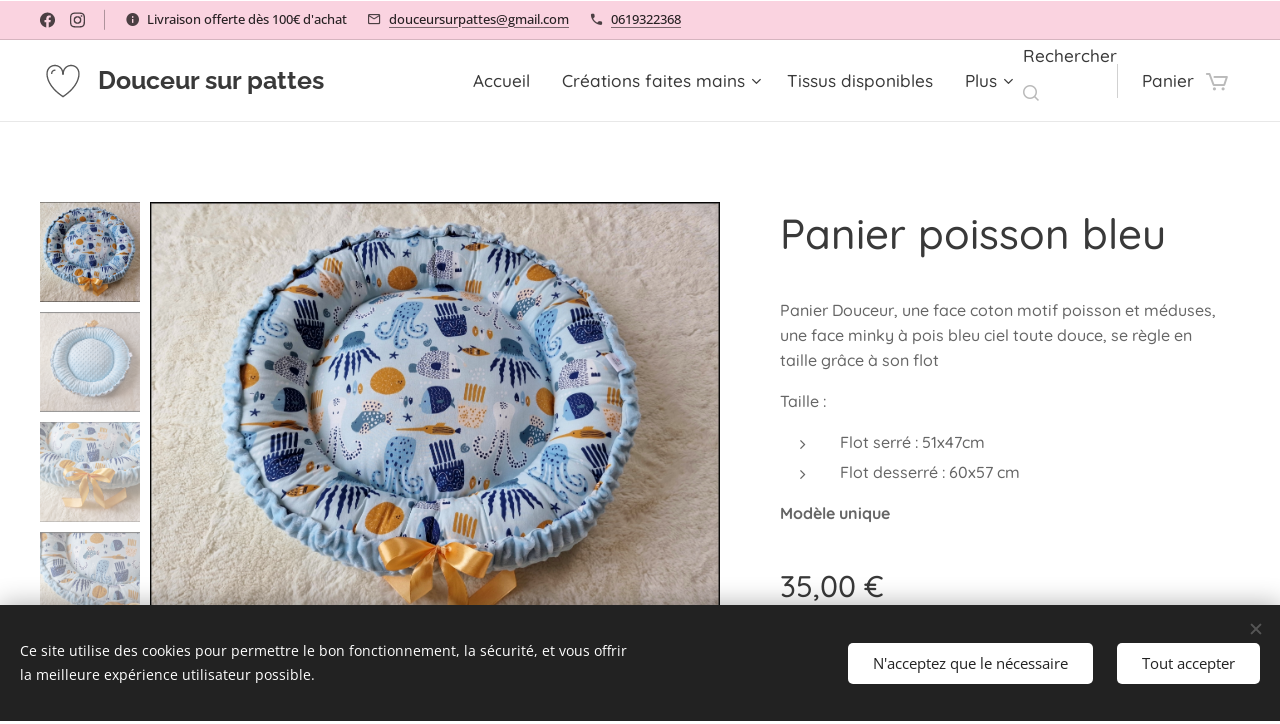

--- FILE ---
content_type: text/css
request_url: https://duyn491kcolsw.cloudfront.net/files/2j/2jj/2jju2b.css?ph=f2c526997f
body_size: 135
content:
:root{--ac-color:#f8bbd0;--ac-color-h:339.344262295082;--ac-color-s:81.33333333333336%;--ac-color-l:85.29411764705883%;--ac-color-rgb:248,187,208;--ac-acs:92;--ac-acl:35;--ac-acd:-15;--ac-basic:#222;--ac-basic-rgb:34,34,34;--ac-basic-h:0;--ac-basic-s:0%;--ac-basic-l:13.333333333333334%}